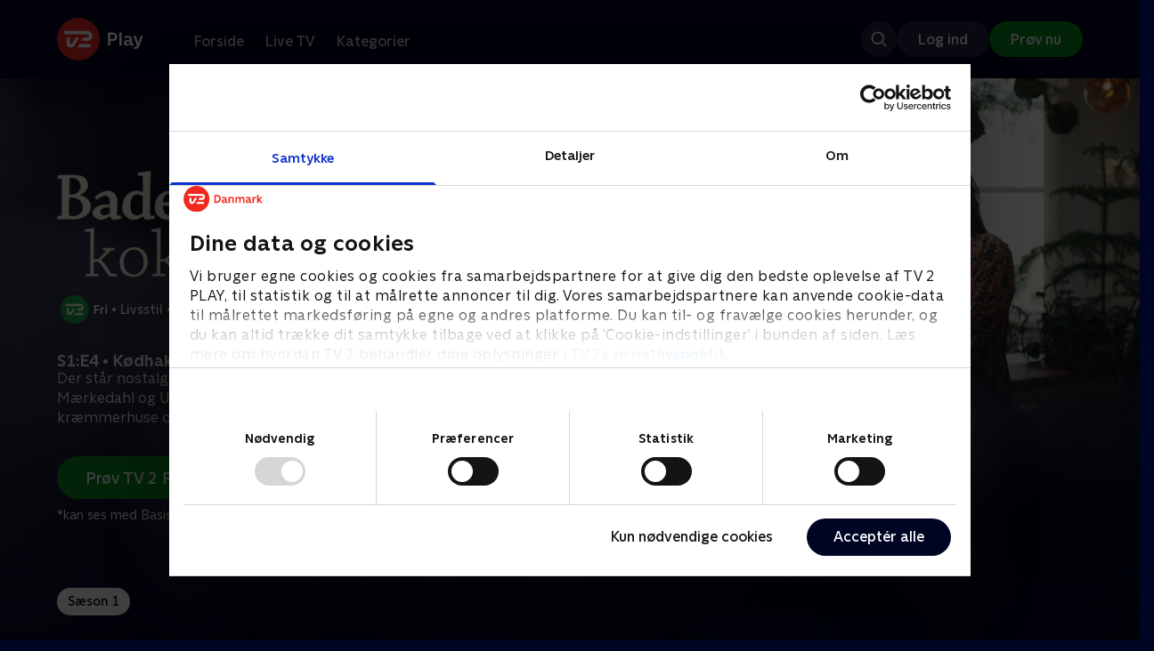

--- FILE ---
content_type: text/html; charset=utf-8
request_url: https://play.tv2.dk/serie/badehotellets-kokkeskole-tv2fri/1/koedhakker-kaaldolmere-og-kraemmerhuse-83adf85f-d6f2-407f-ad9c-b5f7c64e5f44
body_size: 10115
content:
<!DOCTYPE html><html><head><meta charSet="utf-8"/><meta name="viewport" content="width=device-width, initial-scale=1, minimum-scale=1"/><script async="" src="https://securepubads.g.doubleclick.net/tag/js/gpt.js"></script><script async="" src="https://assets.adobedtm.com/launch-EN40f12c6683a24d59bb7d82e23518c280.min.js"></script><meta name="theme-color" content="#000523"/><meta name="apple-mobile-web-app-capable" content="yes"/><meta name="apple-mobile-web-app-status-bar-style" content="black"/><link rel="shortcut icon" href="/assets/favicons/favicon.ico"/><link rel="icon" href="/assets/favicons/favicon.ico" sizes="any"/><link rel="icon" href="/assets/favicons/icon.svg" type="image/svg+xml"/><link rel="apple-touch-icon" href="/assets/favicons/apple-touch-icon.png"/><link rel="manifest" href="/manifest.json"/><meta property="og:site_name" content="play.tv2.dk"/><meta property="twitter:card" content="summary"/><meta property="twitter:site" content="@tv2play"/><meta name="apple-itunes-app" content="app-id=515236434"/><link rel="search" type="application/opensearchdescription+xml" href="/opensearch.xml" title="TV 2 Play"/><link rel="canonical" href="https://play.tv2.dk/serie/badehotellets-kokkeskole-tv2fri/1/koedhakker-kaaldolmere-og-kraemmerhuse-83adf85f-d6f2-407f-ad9c-b5f7c64e5f44"/><title>Badehotellets kokkeskole: Kødhakker, kåldolmere og kræmmerhuse | Se afsnittet her | TV 2 Play</title><meta name="description" content="Se de bedste afsnit fra alle TV 2s kanaler | Nyt indhold hver dag | enten live eller når det passer dig. | Prøv TV 2 Play nu."/><meta property="og:url" content="https://play.tv2.dk/serie/badehotellets-kokkeskole-tv2fri/1/koedhakker-kaaldolmere-og-kraemmerhuse-83adf85f-d6f2-407f-ad9c-b5f7c64e5f44"/><meta property="og:type" content="video.episode"/><meta property="og:title" content="Badehotellets kokkeskole: Kødhakker, kåldolmere og kræmmerhuse | Se afsnittet her | TV 2 Play"/><meta property="og:description" content="Se de bedste afsnit fra alle TV 2s kanaler | Nyt indhold hver dag | enten live eller når det passer dig. | Prøv TV 2 Play nu."/><meta property="og:image" content="https://cdn-play.tv2i.dk/8282184d-dabf-4088-ad28-3a873709be6d.jpg?auto=format%2Ccompress&amp;fm=webp&amp;rect=0%2C0%2C3840%2C2160&amp;w=720"/><meta property="og:image:alt" content="Badehotellets kokkeskole"/><meta name="next-head-count" content="26"/><link rel="preload" href="/_next/static/css/9166105fa6c259a8.css" as="style"/><link rel="preload" href="/_next/static/css/679cf9086367f21a.css" as="style"/><script type="application/ld+json">{
  "@context": "https://schema.org",
  "@type": "WebSite",
  "url": "https://play.tv2.dk",
  "potentialAction": {
    "@type": "SearchAction",
    "target": "https://play.tv2.dk/soeg/{search_term_string}",
    "query-input": "required name=search_term_string"
  }
}</script><script type="application/ld+json">{
  "@context": "http://schema.org",
  "@type": "TVSeries",
  "name": "Badehotellets kokkeskole",
  "description": "Merete Mærkedahl og Ulla Vejby inviterer en række kolleger fra 'Badehotellet' i køkkenet, og sammen bliver de udfordret i at lave danske retter fra de gode, gamle dage.",
  "image": "https://cdn-play.tv2i.dk/8282184d-dabf-4088-ad28-3a873709be6d.jpg?auto=format%2Ccompress&fm=webp&rect=0%2C0%2C3840%2C2160&w=720",
  "url": "https://play.tv2.dk/serie/badehotellets-kokkeskole-tv2fri",
  "containsSeason": {
    "@type": "TVSeason",
    "seasonNumber": 1,
    "episode": {
      "@type": "TVEpisode",
      "name": "Kødhakker, kåldolmere og kræmmerhuse",
      "episodeNumber": 4,
      "url": "https://play.tv2.dk/serie/badehotellets-kokkeskole-tv2fri/1/koedhakker-kaaldolmere-og-kraemmerhuse-83adf85f-d6f2-407f-ad9c-b5f7c64e5f44",
      "description": "Der står nostalgi og brændte fingre på menuen, når Merete Mærkedahl og Ulla Vejby skal forme hjemmelavede kræmmerhuse og håndtere en gammeldags kødhakker.",
      "datePublished": "2024-05-20"
    }
  },
  "numberOfSeasons": 1
}</script><link rel="stylesheet" href="/_next/static/css/9166105fa6c259a8.css" data-n-g=""/><link rel="stylesheet" href="/_next/static/css/679cf9086367f21a.css" data-n-p=""/><noscript data-n-css=""></noscript><script defer="" noModule="" src="/_next/static/chunks/polyfills-42372ed130431b0a.js"></script><script src="/_next/static/chunks/webpack-6fe9aa68170ec4a3.js" defer=""></script><script src="/_next/static/chunks/framework-8d21f4020242b0b2.js" defer=""></script><script src="/_next/static/chunks/main-3d6c860e74ab01fc.js" defer=""></script><script src="/_next/static/chunks/pages/_app-118189d87fa09dea.js" defer=""></script><script src="/_next/static/chunks/797-9cad1c638a298003.js" defer=""></script><script src="/_next/static/chunks/434-1cd3bc89578bfa99.js" defer=""></script><script src="/_next/static/chunks/324-1038a10b622cb39f.js" defer=""></script><script src="/_next/static/chunks/95-714de4d87a4d66b3.js" defer=""></script><script src="/_next/static/chunks/262-f7c01380c84eba8e.js" defer=""></script><script src="/_next/static/chunks/543-6da958944850ea97.js" defer=""></script><script src="/_next/static/chunks/pages/cas/DetailsPage-45334d05592d061a.js" defer=""></script><script src="/_next/static/2026.1.709123/_buildManifest.js" defer=""></script><script src="/_next/static/2026.1.709123/_ssgManifest.js" defer=""></script></head><body><script id="__APP_CONFIG__" type="application/json">{"AUTH0_DOMAIN":"auth.tv2.dk","AUTH0_CLIENT_ID":"c2UwaVTTDb7HoLZgK5ghG5siMUDAipgg","API_URL":"https://play.tv2api.dk","LOGIN_URL":"/api/user/login","CHECKOUT_URL":"https://checkout.play.tv2.dk","MIT_TV2_URL":"https://mit.tv2.dk","CLIENTSIDE_LOGGING_URL":"https://cl.web.tv2api.dk","TRACKING_ENV":"production","CONSENT_MODAL_URL":"https://scripts.tv2a.dk/consent/2.0.10/modal.js?platform=play-web","COOKIE_DOMAIN":".play.tv2.dk","COOKIE_DOMAIN_SSO":".tv2.dk","COOKIE_BOT_URL":"https://consent.cookiebot.com/uc.js?cbid=96b5169b-8f1b-44a0-9b8e-b6ebb6ebafdd","ENABLE_OVERSEER":"false","ENABLE_PLAYER_VCR":"false","USE_OVERSEER_GRAPHQL":"false","USE_ACTIVE_TRACKING_NIELSEN":"false","PROMPT_URL":"https://prompts-graph.discovery.tv2api.dk/graphql","PAGES_URL":"https://pages-graph.discovery.tv2api.dk/graphql","ANTI_SHARING_URL":"https://anti-sharing-graph.discovery.tv2api.dk/graphql","RECOVERY_STREAMS":"https://recovery.pvp.tv2api.dk","SERVICE_STATUS_URL":"https://status.ovp.tv2.dk/status/open","PERMANENT_REDIRECTS_ENABLED":"true","DATADOG_CLIENT_TOKEN":"pube87fbf4d502988b9bd8a41eb0b8e98c1","APP_VERSION":"2026.1.709123"}</script><script>
window.dataLayer = window.dataLayer || {};
window.DTMQ = window.DTMQ || [];
// hack to prevent Cookiebot from using window.dataLayer
window.gtm_datalayer = window.gtm_datalayer || []
window.google_tag_manager = {
"GTM-": { dataLayer: { name: "gtm_datalayer"}}
}
window.targetGlobalSettings = {
timeout: 1000, // using custom timeout
bodyHidingEnabled: false,
optinEnabled: true,
viewsEnabled: false,
pageLoadEnabled: false,
analyticsLogging: "server_side"
};
      </script><script src="/assets/nielsen.js"></script><link rel="preload" as="image" href="https://cdn-play.tv2i.dk/a4149858-133c-4ca3-835c-58e358363d33.png?auto=format%2Ccompress&amp;blur=500&amp;crop=top&amp;fit=crop&amp;fm=webp&amp;mask64=aHR0cHM6Ly9hc3NldHMucGxheS50djJhLmRrL21hc2tzL3IxNng5bWFzay5wbmc&amp;rect=0%2C0%2C3840%2C2160"/><link rel="preload" as="image" href="https://cdn-play.tv2i.dk/12ebeb17-ae1d-4b85-af9d-899c85f331ad.png?auto=format%2Ccompress&amp;fm=webp"/><link rel="preload" as="image" href="https://cdn-play.tv2i.dk/ae29cafb-e3a5-4a47-802d-db5f5f363bbf.svg"/><link rel="preload" as="image" href="https://cdn-play.tv2i.dk/Alle_invert.svg"/><link rel="preload" as="image" href="https://cdn-play.tv2i.dk/b7790260-fd1c-4268-957d-bce17b86704b.svg"/><div id="__next"><div class="layout-12-12-8 576:layout-32-32-8 768:layout-64-64-8 992:layout-64-64-16 1920:layout-96-96-16"><div class="top-0 will-change-transform duration-300 transition-transform sticky z-header" style="transform:translateY(-0%)"><div class="bg-midnight flex justify-between py-3 whitespace-nowrap min-h-[80px] 768:py-5 deck"><div class="flex-col 768:flex w-col-12"><div class="flex flex-row justify-between"><div class="flex items-center "><div class="768:mr-8 992:mr-14"><a href="/" title="TV 2 Play start"><img alt="TV 2 Play" loading="lazy" width="49" height="24" decoding="async" data-nimg="1" class="h-10 768:h-12 w-auto" style="color:transparent" src="/_next/static/media/tv2play-white.4ce097bd.svg"/></a></div><div class="768:flex hidden items-center ml-3 768:ml-0 pt-1"><div data-testid="navigation_item" class="text-neutral-400 text-button-label-m 576:text-button-label-m ml-3 768:ml-4 first:ml-0 hover:underline"><a class="p-2 first:pl-0" tabindex="0" data-testtype="link" href="/forside">Forside</a></div><div data-testid="navigation_item" class="text-neutral-400 text-button-label-m 576:text-button-label-m ml-3 768:ml-4 first:ml-0 hover:underline"><a class="p-2 first:pl-0" tabindex="0" data-testtype="link" href="/live">Live TV</a></div><div data-testid="navigation_item" class="text-neutral-400 text-button-label-m 576:text-button-label-m ml-3 768:ml-4 first:ml-0 hover:underline"><a class="p-2 first:pl-0" tabindex="0" data-testtype="link" href="/kategorier">Kategorier</a></div></div></div></div><div class="flex 768:hidden items-center mb-2 768:mb-0 768:mt-0 h-[48px]"><div data-testid="navigation_item" class="text-neutral-400 text-button-label-m 576:text-button-label-m ml-3 768:ml-4 first:ml-0 hover:underline"><a class="p-2 first:pl-0" tabindex="0" data-testtype="link" href="/forside">Forside</a></div><div data-testid="navigation_item" class="text-neutral-400 text-button-label-m 576:text-button-label-m ml-3 768:ml-4 first:ml-0 hover:underline"><a class="p-2 first:pl-0" tabindex="0" data-testtype="link" href="/live">Live TV</a></div><div data-testid="navigation_item" class="text-neutral-400 text-button-label-m 576:text-button-label-m ml-3 768:ml-4 first:ml-0 hover:underline"><a class="p-2 first:pl-0" tabindex="0" data-testtype="link" href="/kategorier">Kategorier</a></div></div></div></div></div><div id="container" class="relative"><div><div class="hidden 768:block relative"><div class="absolute w-full top-0 right-0 h-[1000px] -z-10"><img class="w-full" src="https://cdn-play.tv2i.dk/a4149858-133c-4ca3-835c-58e358363d33.png?auto=format%2Ccompress&amp;blur=500&amp;crop=top&amp;fit=crop&amp;fm=webp&amp;mask64=aHR0cHM6Ly9hc3NldHMucGxheS50djJhLmRrL21hc2tzL3IxNng5bWFzay5wbmc&amp;rect=0%2C0%2C3840%2C2160" alt=""/><div class="absolute inset-0"></div></div></div><div class="hidden 768:block relative"><div style="margin-right:0" class="relative 768:absolute right-0 992:w-col-10 1200:w-col-8"><img src="https://cdn-play.tv2i.dk/a4149858-133c-4ca3-835c-58e358363d33.png?auto=format%2Ccompress&amp;fm=webp&amp;mask64=aHR0cHM6Ly9hc3NldHMucGxheS50djJhLmRrL3NtYXJ0LXR2L2JhY2tncm91bmQtbWFzay5wbmc%3D&amp;rect=0%2C0%2C3840%2C2160" alt="" loading="lazy" style="margin-right:0" class=" w-full"/></div></div><div class="768:hidden relative"><img src="https://cdn-play.tv2i.dk/a4149858-133c-4ca3-835c-58e358363d33.png?auto=format%2Ccompress&amp;fm=webp&amp;mask64=aHR0cHM6Ly9hc3NldHMucGxheS50djJhLmRrL21hc2tzL3I3eDZfbWFzay5wbmc&amp;rect=959%2C0%2C2520%2C2160" alt="" loading="lazy" class=" w-full"/></div></div><div class="-mt-32 768:mt-0 768:pt-[340px] 992:pt-[104px] 2560:pt-[15vw] relative"><div class="deck relative mb-8 1440:mb-36 w-col-12 1200:w-col-6 1440:w-col-5"><div class="mb-4 w-col-12 992:w-col-5 1920:w-col-4"><div class="mb-5"><h1 class="h-[120px] w-col-12 992:w-col-5 1920:w-col-4 flex items-end"><img class="max-h-full" alt="Badehotellets kokkeskole: Kødhakker, kåldolmere og kræmmerhuse" src="https://cdn-play.tv2i.dk/12ebeb17-ae1d-4b85-af9d-899c85f331ad.png?auto=format%2Ccompress&amp;fm=webp"/></h1></div><div class="mb-8"><div class="mt-3"><div class="text-legacy-body-s text-white"><div class="flex items-center text-label-s text-white mt-4 flex-row"><div class="mr-1 ml-1"><img class=" h-[32px]" src="https://cdn-play.tv2i.dk/ae29cafb-e3a5-4a47-802d-db5f5f363bbf.svg" alt="TV2FRI"/></div><div class="mr-0 ml-0">•</div><div class="mr-1 ml-1"><div class="">Livsstil</div></div><div class="mr-0 ml-0">•</div><div class="mr-1 ml-1"><div class="">1 sæson</div></div><div class="mr-0 ml-0">•</div><div class="mr-1 ml-1"><img class=" h-[18px]" src="https://cdn-play.tv2i.dk/Alle_invert.svg" alt="Tilladt for alle"/></div></div></div></div></div></div><div class="w-col-12 992:w-col-5 1920:w-col-4"><h3 class="text-list-title-xs text-midnight-100 min-h-[1lh] mb-1">S1:E4 • Kødhakker, kåldolmere og kræmmerhuse</h3><div class="flex flex-row"><div class="flex-1"><div class="text-body-s text-midnight-200 -mt-1"><div class="line-clamp-6">Der står nostalgi og brændte fingre på menuen, når Merete Mærkedahl og Ulla Vejby skal forme hjemmelavede kræmmerhuse og håndtere en gammeldags kødhakker.</div></div></div></div></div><div class="flex flex-col 576:flex-row mt-4 576:gap-6 gap-2"><div class="flex flex-col"><div class="flex flex-col 576:flex-row mt-4 576:gap-6 gap-2"><div class="flex flex-col w-full 576:w-fit"><a data-testtype="link" href="https://checkout.play.tv2.dk"><div class="inline-flex gap-2 rounded-full items-center border-none text-button-label-m h-10 768:text-button-label-l 768:h-12 pl-6 768:pl-8 pr-6 768:pr-8 bg-semantic-success-on-light text-white hover:bg-interactive-green-on-dark group-hover:bg-interactive-green-on-dark active:bg-interactive-green-on-dark disabled:text-neutral-500 disabled:bg-neutral-800 outline-none focus-visible:outline-2 focus-visible:outline-semantic-links-on-dark focus-visible:outline-offset-2 w-full 576:w-fit justify-center 576:justify-start">Prøv TV 2 Play*</div></a></div></div><div class="typo-body-xs text-white mt-2">*kan ses med Basis, Favorit og Favorit + Sport</div></div></div></div></div></div><div class="mt-8 992:mt-14"><div data-testid="season_picker" class="deck mb-4"><div class="w-col-12"><div class="Scroller_container__9UOfW flex flex-nowrap min-h-[60px] justify-center flex-col group"><nav class="useScrollable_scrollable__83ku0 useScrollable_no-scrollbar__ziUyN Scroller_scrollable__WK9OE"><div class="flex-none px-1 first:pl-0"><a class="block select-none text-button-label-s px-3 py-2 h-full no-underline text-center cursor-pointer border-none outline-none overflow-hidden rounded-[35px] text-midnight hover:bg-midnight-300 bg-white" href="/serie/badehotellets-kokkeskole-tv2fri/1">Sæson 1</a></div></nav></div></div></div><div class="relative"><div class="z-20 flex items-center justify-center absolute top-0 h-full max-md:hidden left-0"><button type="button" title="Forrige række" class="flex group h-fit"><span class="flex m-2 w-12 h-12 items-center justify-center rounded-full bg-midnight/60 group-hover:bg-grey-100 duration-200"><img alt="Til venstre" loading="lazy" width="24" height="24" decoding="async" data-nimg="1" class="invert group-hover:invert-0" style="color:transparent" src="/_next/static/media/left_arrow_icon.f91799a7.svg"/></span></button></div><div class="flex flex-row relative snap-x snap-mandatory scroll-px-[var(--spacingLeft)] px-[var(--spacingLeft)] -mr-[var(--gap)] hide-scrollbar overflow-hidden overscroll-x-contain overflow-x-auto "><div class="snap-start snap-normal shrink-0"><a data-testtype="link" href="/serie/badehotellets-kokkeskole-tv2fri/1/kanin-paa-menuenigen-e3cace26-126c-4c8e-8389-dd4707bc8a54"><div class="h-full block w-col-6 768:w-col-4 1200:w-col-3"><div class="hover:scale-s 2xl:hover:scale-xs relative transition-transform group"><div class="relative w-full h-full bg-midnight-900"><div style="padding-bottom:56.25%" class="relative overflow-hidden ease-in-out transform transition-transform duration-[200ms] linear"><img class="absolute transition-opacity duration-200 ease-in-out opacity-0 w-full h-full object-cover" alt="1. Kanin på menuen…igen!" loading="lazy"/></div></div></div><div class="text-list-title-2xs text-white mt-2">1. Kanin på menuen…igen!</div><div class="text-legacy-body-s text-neutral-400 mt-2 line-clamp-4">Martha er god til at røre i gryderne på &#x27;Badehotellet&#x27;, men kan skuespiller Ena Spottag og kollegaen Mia Helene Højgaard lave mad i den virkelige verden?</div><div class="text-legacy-body-s text-neutral-400 mt-3">29. april 2024 • 27 min</div></div></a></div><div class="snap-start snap-normal shrink-0"><a data-testtype="link" href="/serie/badehotellets-kokkeskole-tv2fri/1/hr-weyses-elskede-roedspaetter-og-roedgroed-a5c74892-79f0-49f4-b7b5-d99447b253bc"><div class="h-full block w-col-6 768:w-col-4 1200:w-col-3"><div class="hover:scale-s 2xl:hover:scale-xs relative transition-transform group"><div class="relative w-full h-full bg-midnight-900"><div style="padding-bottom:56.25%" class="relative overflow-hidden ease-in-out transform transition-transform duration-[200ms] linear"><img class="absolute transition-opacity duration-200 ease-in-out opacity-0 w-full h-full object-cover" alt="2. Hr. Weyses elskede rødspætter og rødgrød" loading="lazy"/></div></div></div><div class="text-list-title-2xs text-white mt-2">2. Hr. Weyses elskede rødspætter og rødgrød</div><div class="text-legacy-body-s text-neutral-400 mt-2 line-clamp-4">Sigurd Holmen le Dous og Mia Helene Højgaard gæster kokkeskolen, hvor de bliver udfordret med hotellets ikoniske åbningsmenu: stegte rødspætter og rødgrød.</div><div class="text-legacy-body-s text-neutral-400 mt-3">6. maj 2024 • 28 min</div></div></a></div><div class="snap-start snap-normal shrink-0"><a data-testtype="link" href="/serie/badehotellets-kokkeskole-tv2fri/1/benloese-fugle-og-bondepige-med-sloer-d7195df7-5577-4276-9c68-9a6a1d1a2937"><div class="h-full block w-col-6 768:w-col-4 1200:w-col-3"><div class="hover:scale-s 2xl:hover:scale-xs relative transition-transform group"><div class="relative w-full h-full bg-midnight-900"><div style="padding-bottom:56.25%" class="relative overflow-hidden ease-in-out transform transition-transform duration-[200ms] linear"><img class="absolute transition-opacity duration-200 ease-in-out opacity-0 w-full h-full object-cover" alt="3. Benløse fugle og bondepige med slør" loading="lazy"/></div></div></div><div class="text-list-title-2xs text-white mt-2">3. Benløse fugle og bondepige med slør</div><div class="text-legacy-body-s text-neutral-400 mt-2 line-clamp-4">Dagens menu står på mad med sjove navne, og Ulla Vejby og Merete Mærkedahl har de to nye køkkenhjælpere, Kamille Wenneberg og Hannah Gass Sibbesen, med.</div><div class="text-legacy-body-s text-neutral-400 mt-3">13. maj 2024 • 29 min</div></div></a></div><div class="snap-start snap-normal shrink-0"><a data-testtype="link" href="/serie/badehotellets-kokkeskole-tv2fri/1/koedhakker-kaaldolmere-og-kraemmerhuse-83adf85f-d6f2-407f-ad9c-b5f7c64e5f44"><div class="h-full block w-col-6 768:w-col-4 1200:w-col-3"><div class="hover:scale-s 2xl:hover:scale-xs relative transition-transform group"><div class="relative w-full h-full bg-midnight-900"><div style="padding-bottom:56.25%" class="relative overflow-hidden ease-in-out transform transition-transform duration-[200ms] linear"><img class="absolute transition-opacity duration-200 ease-in-out opacity-0 w-full h-full object-cover" alt="4. Kødhakker, kåldolmere og kræmmerhuse" loading="lazy"/></div></div></div><div class="text-list-title-2xs text-white mt-2">4. Kødhakker, kåldolmere og kræmmerhuse</div><div class="text-legacy-body-s text-neutral-400 mt-2 line-clamp-4">Der står nostalgi og brændte fingre på menuen, når Merete Mærkedahl og Ulla Vejby skal forme hjemmelavede kræmmerhuse og håndtere en gammeldags kødhakker.</div><div class="text-legacy-body-s text-neutral-400 mt-3">20. maj 2024 • 29 min</div></div></a></div><div class="snap-start snap-normal shrink-0"><a data-testtype="link" href="/serie/badehotellets-kokkeskole-tv2fri/1/koedloes-tirsdag-paa-badehotellet-3800b36c-c88c-4a30-af9d-89aa6aa5ab46"><div class="h-full block w-col-6 768:w-col-4 1200:w-col-3"><div class="hover:scale-s 2xl:hover:scale-xs relative transition-transform group"><div class="relative w-full h-full bg-midnight-900"><div style="padding-bottom:56.25%" class="relative overflow-hidden ease-in-out transform transition-transform duration-[200ms] linear"><img class="absolute transition-opacity duration-200 ease-in-out opacity-0 w-full h-full object-cover" alt="5. Kødløs tirsdag på Badehotellet" loading="lazy"/></div></div></div><div class="text-list-title-2xs text-white mt-2">5. Kødløs tirsdag på Badehotellet</div><div class="text-legacy-body-s text-neutral-400 mt-2 line-clamp-4">Udfordringerne står i kø for Merete Mærkedahl og Ulla Vejby, når dagens kødløse menu er blomkål med hollandaise og pocheret æg. Hvorfor bliver sovsen til røræg?</div><div class="text-legacy-body-s text-neutral-400 mt-3">27. maj 2024 • 29 min</div></div></a></div><div class="snap-start snap-normal shrink-0"><a data-testtype="link" href="/serie/badehotellets-kokkeskole-tv2fri/1/amanda-og-grev-ditmars-forlovelsesmenu-0eaf3fbc-c37a-490f-8060-2401b7e4284d"><div class="h-full block w-col-6 768:w-col-4 1200:w-col-3"><div class="hover:scale-s 2xl:hover:scale-xs relative transition-transform group"><div class="relative w-full h-full bg-midnight-900"><div style="padding-bottom:56.25%" class="relative overflow-hidden ease-in-out transform transition-transform duration-[200ms] linear"><img class="absolute transition-opacity duration-200 ease-in-out opacity-0 w-full h-full object-cover" alt="6. Amanda og grev Ditmars forlovelsesmenu" loading="lazy"/></div></div></div><div class="text-list-title-2xs text-white mt-2">6. Amanda og grev Ditmars forlovelsesmenu</div><div class="text-legacy-body-s text-neutral-400 mt-2 line-clamp-4">Bodil Jørgensen indfører formiddagshvidvin på kokkeskolen og øser af sin store madkundskab til kollegerne Amalie Dollerup, Merete Mærkedahl og Ulla Vejby.</div><div class="text-legacy-body-s text-neutral-400 mt-3">3. juni 2024 • 29 min</div></div></a></div></div><div class="z-20 flex items-center justify-center absolute top-0 h-full max-md:hidden right-0"><button type="button" title="Næste række" class="flex group h-fit"><span class="flex m-2 w-12 h-12 items-center justify-center rounded-full bg-midnight/60 group-hover:bg-grey-100 duration-200"><img alt="Til højre" loading="lazy" width="24" height="24" decoding="async" data-nimg="1" class="invert group-hover:invert-0" style="color:transparent" src="/_next/static/media/right_arrow_icon.cf512aea.svg"/></span></button></div></div></div><div class="mt-8 992:mt-14"><div class="deck mb-4"><h2 data-testid="deck_label" class="text-label-l 1440:text-label-xl text-white">Andre så også</h2></div><div class="relative"><div class="z-20 flex items-center justify-center absolute top-0 h-full max-md:hidden left-0"><button type="button" title="Forrige række" class="flex group h-fit"><span class="flex m-2 w-12 h-12 items-center justify-center rounded-full bg-midnight/60 group-hover:bg-grey-100 duration-200"><img alt="Til venstre" loading="lazy" width="24" height="24" decoding="async" data-nimg="1" class="invert group-hover:invert-0" style="color:transparent" src="/_next/static/media/left_arrow_icon.f91799a7.svg"/></span></button></div><div class="flex flex-row relative snap-x snap-mandatory scroll-px-[var(--spacingLeft)] px-[var(--spacingLeft)] -mr-[var(--gap)] hide-scrollbar overflow-hidden overscroll-x-contain overflow-x-auto "><div class="snap-start snap-normal shrink-0"><a data-testtype="link" href="/serie/aargang-20-tv2"><div class="h-full w-col-9 768:w-col-6 1200:w-col-4 flex-shrink-0 select-none"><div class="relative hover:scale-s 2xl:hover:scale-xs transition-transform bg-midnight-900" aria-label="Årgang 20"><div style="padding-bottom:56.25%" class="relative overflow-hidden ease-in-out transform transition-transform duration-[200ms] linear"><img class="absolute transition-opacity duration-200 ease-in-out opacity-0 w-full h-full object-cover" alt="Årgang 20" loading="lazy"/></div><div class="absolute left-2 top-2 z-1"><img class="h-5 576:h-6" src="https://cdn-play.tv2i.dk/b7790260-fd1c-4268-957d-bce17b86704b.svg" alt="" title=""/></div></div><h3 class="pt-2 mb-0 pb-0 text-list-title-xs overflow-hidden line-clamp-2 text-white">Årgang 20</h3><span class="text-label-s text-midnight-400">Livsstil • 6 sæsoner</span></div></a></div><div class="snap-start snap-normal shrink-0"><a data-testtype="link" href="/serie/vores-jord-kurs-mod-nye-eventyr-tv2"><div class="h-full w-col-9 768:w-col-6 1200:w-col-4 flex-shrink-0 select-none"><div class="relative hover:scale-s 2xl:hover:scale-xs transition-transform bg-midnight-900" aria-label="Vores jord - kurs mod nye eventyr"><div style="padding-bottom:56.25%" class="relative overflow-hidden ease-in-out transform transition-transform duration-[200ms] linear"><img class="absolute transition-opacity duration-200 ease-in-out opacity-0 w-full h-full object-cover" alt="Vores jord - kurs mod nye eventyr" loading="lazy"/></div><div class="absolute left-2 top-2 z-1"><img class="h-5 576:h-6" src="https://cdn-play.tv2i.dk/b7790260-fd1c-4268-957d-bce17b86704b.svg" alt="" title=""/></div></div><h3 class="pt-2 mb-0 pb-0 text-list-title-xs overflow-hidden line-clamp-2 text-white">Vores jord - kurs mod nye eventyr</h3><span class="text-label-s text-midnight-400">Livsstil • 2 sæsoner</span></div></a></div><div class="snap-start snap-normal shrink-0"><a data-testtype="link" href="/serie/snyd-din-alder-tv2"><div class="h-full w-col-9 768:w-col-6 1200:w-col-4 flex-shrink-0 select-none"><div class="relative hover:scale-s 2xl:hover:scale-xs transition-transform bg-midnight-900" aria-label="Snyd din alder"><div style="padding-bottom:56.25%" class="relative overflow-hidden ease-in-out transform transition-transform duration-[200ms] linear"><img class="absolute transition-opacity duration-200 ease-in-out opacity-0 w-full h-full object-cover" alt="Snyd din alder" loading="lazy"/></div><div class="absolute left-2 top-2 z-1"><img class="h-5 576:h-6" src="https://cdn-play.tv2i.dk/b7790260-fd1c-4268-957d-bce17b86704b.svg" alt="" title=""/></div></div><h3 class="pt-2 mb-0 pb-0 text-list-title-xs overflow-hidden line-clamp-2 text-white">Snyd din alder</h3><span class="text-label-s text-midnight-400">Livsstil • 2 sæsoner</span></div></a></div><div class="snap-start snap-normal shrink-0"><a data-testtype="link" href="/serie/kurs-mod-fjerne-kyster-tv2"><div class="h-full w-col-9 768:w-col-6 1200:w-col-4 flex-shrink-0 select-none"><div class="relative hover:scale-s 2xl:hover:scale-xs transition-transform bg-midnight-900" aria-label="Kurs mod fjerne kyster"><div style="padding-bottom:56.25%" class="relative overflow-hidden ease-in-out transform transition-transform duration-[200ms] linear"><img class="absolute transition-opacity duration-200 ease-in-out opacity-0 w-full h-full object-cover" alt="Kurs mod fjerne kyster" loading="lazy"/></div><div class="absolute left-2 top-2 z-1"><img class="h-5 576:h-6" src="https://cdn-play.tv2i.dk/b7790260-fd1c-4268-957d-bce17b86704b.svg" alt="" title=""/></div></div><h3 class="pt-2 mb-0 pb-0 text-list-title-xs overflow-hidden line-clamp-2 text-white">Kurs mod fjerne kyster</h3><span class="text-label-s text-midnight-400">Livsstil • 4 sæsoner</span></div></a></div><div class="snap-start snap-normal shrink-0"><a data-testtype="link" href="/serie/aargang-0-tv2"><div class="h-full w-col-9 768:w-col-6 1200:w-col-4 flex-shrink-0 select-none"><div class="relative hover:scale-s 2xl:hover:scale-xs transition-transform bg-midnight-900" aria-label="Årgang 0"><div style="padding-bottom:56.25%" class="relative overflow-hidden ease-in-out transform transition-transform duration-[200ms] linear"><img class="absolute transition-opacity duration-200 ease-in-out opacity-0 w-full h-full object-cover" alt="Årgang 0" loading="lazy"/></div><div class="absolute left-2 top-2 z-1"><img class="h-5 576:h-6" src="https://cdn-play.tv2i.dk/b7790260-fd1c-4268-957d-bce17b86704b.svg" alt="" title=""/></div></div><h3 class="pt-2 mb-0 pb-0 text-list-title-xs overflow-hidden line-clamp-2 text-white">Årgang 0</h3><span class="text-label-s text-midnight-400">Livsstil • 21 sæsoner</span></div></a></div><div class="snap-start snap-normal shrink-0"><a data-testtype="link" href="/serie/kandiskuren-tv2fri"><div class="h-full w-col-9 768:w-col-6 1200:w-col-4 flex-shrink-0 select-none"><div class="relative hover:scale-s 2xl:hover:scale-xs transition-transform bg-midnight-900" aria-label="Kandiskuren"><div style="padding-bottom:56.25%" class="relative overflow-hidden ease-in-out transform transition-transform duration-[200ms] linear"><img class="absolute transition-opacity duration-200 ease-in-out opacity-0 w-full h-full object-cover" alt="Kandiskuren" loading="lazy"/></div><div class="absolute left-2 top-2 z-1"><img class="h-5 576:h-6" src="https://cdn-play.tv2i.dk/ae29cafb-e3a5-4a47-802d-db5f5f363bbf.svg" alt="" title=""/></div></div><h3 class="pt-2 mb-0 pb-0 text-list-title-xs overflow-hidden line-clamp-2 text-white">Kandiskuren</h3><span class="text-label-s text-midnight-400">Livsstil • 1 sæsoner</span></div></a></div><div class="snap-start snap-normal shrink-0"><a data-testtype="link" href="/serie/saet-pris-paa-danmark-tv2fri"><div class="h-full w-col-9 768:w-col-6 1200:w-col-4 flex-shrink-0 select-none"><div class="relative hover:scale-s 2xl:hover:scale-xs transition-transform bg-midnight-900" aria-label="Sæt pris på Danmark"><div style="padding-bottom:56.25%" class="relative overflow-hidden ease-in-out transform transition-transform duration-[200ms] linear"><img class="absolute transition-opacity duration-200 ease-in-out opacity-0 w-full h-full object-cover" alt="Sæt pris på Danmark" loading="lazy"/></div><div class="absolute left-2 top-2 z-1"><img class="h-5 576:h-6" src="https://cdn-play.tv2i.dk/ae29cafb-e3a5-4a47-802d-db5f5f363bbf.svg" alt="" title=""/></div></div><h3 class="pt-2 mb-0 pb-0 text-list-title-xs overflow-hidden line-clamp-2 text-white">Sæt pris på Danmark</h3><span class="text-label-s text-midnight-400">Livsstil • 9 sæsoner</span></div></a></div><div class="snap-start snap-normal shrink-0"><a data-testtype="link" href="/serie/beliggenhed-beliggenhed-beliggenhed-tv2"><div class="h-full w-col-9 768:w-col-6 1200:w-col-4 flex-shrink-0 select-none"><div class="relative hover:scale-s 2xl:hover:scale-xs transition-transform bg-midnight-900" aria-label="Beliggenhed, beliggenhed, beliggenhed"><div style="padding-bottom:56.25%" class="relative overflow-hidden ease-in-out transform transition-transform duration-[200ms] linear"><img class="absolute transition-opacity duration-200 ease-in-out opacity-0 w-full h-full object-cover" alt="Beliggenhed, beliggenhed, beliggenhed" loading="lazy"/></div><div class="absolute left-2 top-2 z-1"><img class="h-5 576:h-6" src="https://cdn-play.tv2i.dk/b7790260-fd1c-4268-957d-bce17b86704b.svg" alt="" title=""/></div></div><h3 class="pt-2 mb-0 pb-0 text-list-title-xs overflow-hidden line-clamp-2 text-white">Beliggenhed, beliggenhed, beliggenhed</h3><span class="text-label-s text-midnight-400">Livsstil • 17 sæsoner</span></div></a></div><div class="snap-start snap-normal shrink-0"><a data-testtype="link" href="/serie/go-morgen-danmark-tv2"><div class="h-full w-col-9 768:w-col-6 1200:w-col-4 flex-shrink-0 select-none"><div class="relative hover:scale-s 2xl:hover:scale-xs transition-transform bg-midnight-900" aria-label="Go&#x27; morgen Danmark"><div style="padding-bottom:56.25%" class="relative overflow-hidden ease-in-out transform transition-transform duration-[200ms] linear"><img class="absolute transition-opacity duration-200 ease-in-out opacity-0 w-full h-full object-cover" alt="Go&#x27; morgen Danmark" loading="lazy"/></div><div class="absolute left-2 top-2 z-1"><img class="h-5 576:h-6" src="https://cdn-play.tv2i.dk/b7790260-fd1c-4268-957d-bce17b86704b.svg" alt="" title=""/></div></div><h3 class="pt-2 mb-0 pb-0 text-list-title-xs overflow-hidden line-clamp-2 text-white">Go&#x27; morgen Danmark</h3><span class="text-label-s text-midnight-400">Livsstil</span></div></a></div><div class="snap-start snap-normal shrink-0"><a data-testtype="link" href="/serie/insider-tv2"><div class="h-full w-col-9 768:w-col-6 1200:w-col-4 flex-shrink-0 select-none"><div class="relative hover:scale-s 2xl:hover:scale-xs transition-transform bg-midnight-900" aria-label="Insider"><div style="padding-bottom:56.25%" class="relative overflow-hidden ease-in-out transform transition-transform duration-[200ms] linear"><img class="absolute transition-opacity duration-200 ease-in-out opacity-0 w-full h-full object-cover" alt="Insider" loading="lazy"/></div><div class="absolute left-2 top-2 z-1"><img class="h-5 576:h-6" src="https://cdn-play.tv2i.dk/b7790260-fd1c-4268-957d-bce17b86704b.svg" alt="" title=""/></div></div><h3 class="pt-2 mb-0 pb-0 text-list-title-xs overflow-hidden line-clamp-2 text-white">Insider</h3><span class="text-label-s text-midnight-400">Livsstil • 4 sæsoner</span></div></a></div><div class="snap-start snap-normal shrink-0"><a data-testtype="link" href="/serie/krejlerkongen-tv2fri"><div class="h-full w-col-9 768:w-col-6 1200:w-col-4 flex-shrink-0 select-none"><div class="relative hover:scale-s 2xl:hover:scale-xs transition-transform bg-midnight-900" aria-label="Krejlerkongen"><div style="padding-bottom:56.25%" class="relative overflow-hidden ease-in-out transform transition-transform duration-[200ms] linear"><img class="absolute transition-opacity duration-200 ease-in-out opacity-0 w-full h-full object-cover" alt="Krejlerkongen" loading="lazy"/></div><div class="absolute left-2 top-2 z-1"><img class="h-5 576:h-6" src="https://cdn-play.tv2i.dk/ae29cafb-e3a5-4a47-802d-db5f5f363bbf.svg" alt="" title=""/></div></div><h3 class="pt-2 mb-0 pb-0 text-list-title-xs overflow-hidden line-clamp-2 text-white">Krejlerkongen</h3><span class="text-label-s text-midnight-400">Livsstil • 23 sæsoner</span></div></a></div><div class="snap-start snap-normal shrink-0"><a data-testtype="link" href="/serie/vi-har-koebt-en-landsby-tv2fri"><div class="h-full w-col-9 768:w-col-6 1200:w-col-4 flex-shrink-0 select-none"><div class="relative hover:scale-s 2xl:hover:scale-xs transition-transform bg-midnight-900" aria-label="Vi har købt en landsby"><div style="padding-bottom:56.25%" class="relative overflow-hidden ease-in-out transform transition-transform duration-[200ms] linear"><img class="absolute transition-opacity duration-200 ease-in-out opacity-0 w-full h-full object-cover" alt="Vi har købt en landsby" loading="lazy"/></div><div class="absolute left-2 top-2 z-1"><img class="h-5 576:h-6" src="https://cdn-play.tv2i.dk/ae29cafb-e3a5-4a47-802d-db5f5f363bbf.svg" alt="" title=""/></div></div><h3 class="pt-2 mb-0 pb-0 text-list-title-xs overflow-hidden line-clamp-2 text-white">Vi har købt en landsby</h3><span class="text-label-s text-midnight-400">Livsstil • 3 sæsoner</span></div></a></div><div class="snap-start snap-normal shrink-0"><a data-testtype="link" href="/serie/beier-paa-alpehotellet-tv2fri"><div class="h-full w-col-9 768:w-col-6 1200:w-col-4 flex-shrink-0 select-none"><div class="relative hover:scale-s 2xl:hover:scale-xs transition-transform bg-midnight-900" aria-label="Beier på alpehotellet"><div style="padding-bottom:56.25%" class="relative overflow-hidden ease-in-out transform transition-transform duration-[200ms] linear"><img class="absolute transition-opacity duration-200 ease-in-out opacity-0 w-full h-full object-cover" alt="Beier på alpehotellet" loading="lazy"/></div><div class="absolute left-2 top-2 z-1"><img class="h-5 576:h-6" src="https://cdn-play.tv2i.dk/ae29cafb-e3a5-4a47-802d-db5f5f363bbf.svg" alt="" title=""/></div></div><h3 class="pt-2 mb-0 pb-0 text-list-title-xs overflow-hidden line-clamp-2 text-white">Beier på alpehotellet</h3><span class="text-label-s text-midnight-400">Livsstil • 2 sæsoner</span></div></a></div><div class="snap-start snap-normal shrink-0"><a data-testtype="link" href="/serie/vi-drukner-i-rod-tv2"><div class="h-full w-col-9 768:w-col-6 1200:w-col-4 flex-shrink-0 select-none"><div class="relative hover:scale-s 2xl:hover:scale-xs transition-transform bg-midnight-900" aria-label="Vi drukner i rod"><div style="padding-bottom:56.25%" class="relative overflow-hidden ease-in-out transform transition-transform duration-[200ms] linear"><img class="absolute transition-opacity duration-200 ease-in-out opacity-0 w-full h-full object-cover" alt="Vi drukner i rod" loading="lazy"/></div><div class="absolute left-2 top-2 z-1"><img class="h-5 576:h-6" src="https://cdn-play.tv2i.dk/b7790260-fd1c-4268-957d-bce17b86704b.svg" alt="" title=""/></div></div><h3 class="pt-2 mb-0 pb-0 text-list-title-xs overflow-hidden line-clamp-2 text-white">Vi drukner i rod</h3><span class="text-label-s text-midnight-400">Livsstil • 4 sæsoner</span></div></a></div><div class="snap-start snap-normal shrink-0"><a data-testtype="link" href="/serie/clarksons-farm-tv2fri"><div class="h-full w-col-9 768:w-col-6 1200:w-col-4 flex-shrink-0 select-none"><div class="relative hover:scale-s 2xl:hover:scale-xs transition-transform bg-midnight-900" aria-label="Clarksons farm"><div style="padding-bottom:56.25%" class="relative overflow-hidden ease-in-out transform transition-transform duration-[200ms] linear"><img class="absolute transition-opacity duration-200 ease-in-out opacity-0 w-full h-full object-cover" alt="Clarksons farm" loading="lazy"/></div><div class="absolute left-2 top-2 z-1"><img class="h-5 576:h-6" src="https://cdn-play.tv2i.dk/ae29cafb-e3a5-4a47-802d-db5f5f363bbf.svg" alt="" title=""/></div></div><h3 class="pt-2 mb-0 pb-0 text-list-title-xs overflow-hidden line-clamp-2 text-white">Clarksons farm</h3><span class="text-label-s text-midnight-400">Livsstil • 1 sæsoner</span></div></a></div><div class="snap-start snap-normal shrink-0"><a data-testtype="link" href="/serie/aargang-0-forever-tv2"><div class="h-full w-col-9 768:w-col-6 1200:w-col-4 flex-shrink-0 select-none"><div class="relative hover:scale-s 2xl:hover:scale-xs transition-transform bg-midnight-900" aria-label="Årgang 0 forever"><div style="padding-bottom:56.25%" class="relative overflow-hidden ease-in-out transform transition-transform duration-[200ms] linear"><img class="absolute transition-opacity duration-200 ease-in-out opacity-0 w-full h-full object-cover" alt="Årgang 0 forever" loading="lazy"/></div><div class="absolute left-2 top-2 z-1"><img class="h-5 576:h-6" src="https://cdn-play.tv2i.dk/b7790260-fd1c-4268-957d-bce17b86704b.svg" alt="" title=""/></div></div><h3 class="pt-2 mb-0 pb-0 text-list-title-xs overflow-hidden line-clamp-2 text-white">Årgang 0 forever</h3><span class="text-label-s text-midnight-400">Livsstil • 1 sæsoner</span></div></a></div><div class="snap-start snap-normal shrink-0"><a data-testtype="link" href="/serie/glukosegudindens-guide-til-sundhed-tv2"><div class="h-full w-col-9 768:w-col-6 1200:w-col-4 flex-shrink-0 select-none"><div class="relative hover:scale-s 2xl:hover:scale-xs transition-transform bg-midnight-900" aria-label="Glukosegudindens guide til sundhed"><div style="padding-bottom:56.25%" class="relative overflow-hidden ease-in-out transform transition-transform duration-[200ms] linear"><img class="absolute transition-opacity duration-200 ease-in-out opacity-0 w-full h-full object-cover" alt="Glukosegudindens guide til sundhed" loading="lazy"/></div><div class="absolute left-2 top-2 z-1"><img class="h-5 576:h-6" src="https://cdn-play.tv2i.dk/b7790260-fd1c-4268-957d-bce17b86704b.svg" alt="" title=""/></div></div><h3 class="pt-2 mb-0 pb-0 text-list-title-xs overflow-hidden line-clamp-2 text-white">Glukosegudindens guide til sundhed</h3><span class="text-label-s text-midnight-400">Livsstil • 1 sæsoner</span></div></a></div><div class="snap-start snap-normal shrink-0"><a data-testtype="link" href="/serie/linde-paa-langeland-tv2"><div class="h-full w-col-9 768:w-col-6 1200:w-col-4 flex-shrink-0 select-none"><div class="relative hover:scale-s 2xl:hover:scale-xs transition-transform bg-midnight-900" aria-label="Linde på Langeland"><div style="padding-bottom:56.25%" class="relative overflow-hidden ease-in-out transform transition-transform duration-[200ms] linear"><img class="absolute transition-opacity duration-200 ease-in-out opacity-0 w-full h-full object-cover" alt="Linde på Langeland" loading="lazy"/></div><div class="absolute left-2 top-2 z-1"><img class="h-5 576:h-6" src="https://cdn-play.tv2i.dk/b7790260-fd1c-4268-957d-bce17b86704b.svg" alt="" title=""/></div></div><h3 class="pt-2 mb-0 pb-0 text-list-title-xs overflow-hidden line-clamp-2 text-white">Linde på Langeland</h3><span class="text-label-s text-midnight-400">Livsstil • 4 sæsoner</span></div></a></div><div class="snap-start snap-normal shrink-0"><a data-testtype="link" href="/serie/vaerkstedet-uk-tv2fri"><div class="h-full w-col-9 768:w-col-6 1200:w-col-4 flex-shrink-0 select-none"><div class="relative hover:scale-s 2xl:hover:scale-xs transition-transform bg-midnight-900" aria-label="Værkstedet UK"><div style="padding-bottom:56.25%" class="relative overflow-hidden ease-in-out transform transition-transform duration-[200ms] linear"><img class="absolute transition-opacity duration-200 ease-in-out opacity-0 w-full h-full object-cover" alt="Værkstedet UK" loading="lazy"/></div><div class="absolute left-2 top-2 z-1"><img class="h-5 576:h-6" src="https://cdn-play.tv2i.dk/ae29cafb-e3a5-4a47-802d-db5f5f363bbf.svg" alt="" title=""/></div></div><h3 class="pt-2 mb-0 pb-0 text-list-title-xs overflow-hidden line-clamp-2 text-white">Værkstedet UK</h3><span class="text-label-s text-midnight-400">Livsstil • 2 sæsoner</span></div></a></div><div class="snap-start snap-normal shrink-0"><a data-testtype="link" href="/serie/han-hun-og-droemmeslottet-tv2fri"><div class="h-full w-col-9 768:w-col-6 1200:w-col-4 flex-shrink-0 select-none"><div class="relative hover:scale-s 2xl:hover:scale-xs transition-transform bg-midnight-900" aria-label="Han, hun og drømmeslottet"><div style="padding-bottom:56.25%" class="relative overflow-hidden ease-in-out transform transition-transform duration-[200ms] linear"><img class="absolute transition-opacity duration-200 ease-in-out opacity-0 w-full h-full object-cover" alt="Han, hun og drømmeslottet" loading="lazy"/></div><div class="absolute left-2 top-2 z-1"><img class="h-5 576:h-6" src="https://cdn-play.tv2i.dk/ae29cafb-e3a5-4a47-802d-db5f5f363bbf.svg" alt="" title=""/></div></div><h3 class="pt-2 mb-0 pb-0 text-list-title-xs overflow-hidden line-clamp-2 text-white">Han, hun og drømmeslottet</h3><span class="text-label-s text-midnight-400">Livsstil • 8 sæsoner</span></div></a></div></div><div class="z-20 flex items-center justify-center absolute top-0 h-full max-md:hidden right-0"><button type="button" title="Næste række" class="flex group h-fit"><span class="flex m-2 w-12 h-12 items-center justify-center rounded-full bg-midnight/60 group-hover:bg-grey-100 duration-200"><img alt="Til højre" loading="lazy" width="24" height="24" decoding="async" data-nimg="1" class="invert group-hover:invert-0" style="color:transparent" src="/_next/static/media/right_arrow_icon.cf512aea.svg"/></span></button></div></div></div><div class="mt-8 992:mt-14"><div class="bg-midnight-900 768:flex 768:py-12"><a data-testtype="link" href="/serie/badehotellets-kokkeskole-tv2fri"><div class="ml-0 768:ml-[var(--spacingLeft)] 768:w-col-4 1200:w-col-3 1920:w-col-2"><div style="padding-bottom:56.25%" class="relative overflow-hidden ease-in-out transform transition-transform duration-[200ms] linear"><img class="absolute transition-opacity duration-200 ease-in-out opacity-0 w-full h-full object-cover" alt="" loading="lazy"/></div></div></a><div class="deck w-col-12 py-4 768:py-0 768:pl-0 768:w-col-8"><div class="flex flex-row text-white font-bold"><h2>Om Badehotellets kokkeskole</h2></div><div class="text-neutral-400 text-s font-regular overflow-hidden"><div class="line-clamp-6">Merete Mærkedahl og Ulla Vejby inviterer en række kolleger fra &#x27;Badehotellet&#x27; i køkkenet, og sammen bliver de udfordret i at lave danske retter fra de gode, gamle dage.</div></div></div></div></div></div></div><script id="__NEXT_DATA__" type="application/json">{"props":{"pageProps":{"ssrCache":{"2819938563":{"navigation":{"nodes":[{"id":"UGFnZTpwYXRowqQv","title":"Forside","path":"/"},{"id":"UGFnZTpwYXRowqQvbGl2ZQ==","title":"Live TV","path":"/live"},{"id":"UGFnZTpwYXRowqQva2F0ZWdvcmllcg==","title":"Kategorier","path":"/kategorier"}]}}},"ssrPage":{"__typename":"DetailsPage","id":"83adf85f-d6f2-407f-ad9c-b5f7c64e5f44","pageTracking":{"category":"Livsstil","isFavorite":"no","pageId":"83adf85f-d6f2-407f-ad9c-b5f7c64e5f44","pageName":"tv 2 play\u003eserie\u003ebadehotellets-kokkeskole-tv2fri\u003e1\u003ekoedhakker-kaaldolmere-og-kraemmerhuse","pageSubType":"episode","woid":"21901344","featureFlags":{}},"decks":[{"__typename":"DetailsPageTopDeck","id":"83adf85f-d6f2-407f-ad9c-b5f7c64e5f44#DetailsPageTopDeck","deck":{"__typename":"DetailsPageTop","id":"83adf85f-d6f2-407f-ad9c-b5f7c64e5f44","descriptionHeading":"S1:E4 • Kødhakker, kåldolmere og kræmmerhuse","description":"Der står nostalgi og brændte fingre på menuen, når Merete Mærkedahl og Ulla Vejby skal forme hjemmelavede kræmmerhuse og håndtere en gammeldags kødhakker.","descriptionImage":{"url":"https://cdn-play.tv2i.dk/a4149858-133c-4ca3-835c-58e358363d33.png?auto=format%2Ccompress\u0026fm=webp\u0026rect=0%2C0%2C3840%2C2160\u0026w=720","__typename":"Image"},"infoHint":null,"title":{"text":"Badehotellets kokkeskole","art":"https://cdn-play.tv2i.dk/12ebeb17-ae1d-4b85-af9d-899c85f331ad.png?auto=format%2Ccompress\u0026fm=webp","altText":"Badehotellets kokkeskole: Kødhakker, kåldolmere og kræmmerhuse"},"progress":null,"buttons":{"ctaButton":{"id":"85fd37b2-6ea0-4452-8ed2-3fd52df01a11","color":"PRIMARY_GREEN","text":"Prøv TV 2 Play*","extraText":"*kan ses med Basis, Favorit og Favorit + Sport","icon":null,"action":{"__typename":"DetailsPageExternalLinkAction","url":"https://checkout.play.tv2.dk","interactionTracking":{"details":"Prøv TV 2 Play*","label":"event.cta.trial"}}},"secondaryButtons":[]},"backgroundImage":{"r7x6":{"__typename":"Image","url":"https://cdn-play.tv2i.dk/a4149858-133c-4ca3-835c-58e358363d33.png?auto=format%2Ccompress\u0026fm=webp\u0026mask64=aHR0cHM6Ly9hc3NldHMucGxheS50djJhLmRrL21hc2tzL3I3eDZfbWFzay5wbmc\u0026rect=959%2C0%2C2520%2C2160"},"r16x9":{"__typename":"Image","url":"https://cdn-play.tv2i.dk/a4149858-133c-4ca3-835c-58e358363d33.png?auto=format%2Ccompress\u0026fm=webp\u0026mask64=aHR0cHM6Ly9hc3NldHMucGxheS50djJhLmRrL3NtYXJ0LXR2L2JhY2tncm91bmQtbWFzay5wbmc%3D\u0026rect=0%2C0%2C3840%2C2160"},"r16x9Blur":{"__typename":"Image","url":"https://cdn-play.tv2i.dk/a4149858-133c-4ca3-835c-58e358363d33.png?auto=format%2Ccompress\u0026blur=500\u0026crop=top\u0026fit=crop\u0026fm=webp\u0026mask64=aHR0cHM6Ly9hc3NldHMucGxheS50djJhLmRrL21hc2tzL3IxNng5bWFzay5wbmc\u0026rect=0%2C0%2C3840%2C2160"}},"infoSecondary":null,"info":{"__typename":"DetailsPageTopInfo","items":[{"suffix":"•","part":{"__typename":"DetailsPageTopInfoImage","url":"https://cdn-play.tv2i.dk/ae29cafb-e3a5-4a47-802d-db5f5f363bbf.svg","altText":"TV2FRI","imageType":"CONTENT_PROVIDER"}},{"suffix":"•","part":{"__typename":"Text","text":"Livsstil"}},{"suffix":"•","part":{"__typename":"Text","text":"1 sæson"}},{"suffix":null,"part":{"__typename":"DetailsPageTopInfoImage","url":"https://cdn-play.tv2i.dk/Alle_invert.svg","altText":"Tilladt for alle","imageType":"AGE_RESTRICTION"}}]},"label":null}},{"__typename":"DetailsPageEpisodeListDeck","id":"83adf85f-d6f2-407f-ad9c-b5f7c64e5f44#DetailsPageEpisodeListDeck","deck":{"__typename":"DetailsPageAnchoredCardList","activeAnchorIndex":0,"anchors":[{"id":"6cac9a88-263a-41ab-93b7-13401b5ab586","url":"/serie/badehotellets-kokkeskole-tv2fri/1","index":0,"indexEnd":5,"title":"Sæson 1"}],"cardList":{"__typename":"DetailsPageCardList","activeCardIndex":3,"items":[{"__typename":"DetailsPageCard","id":"e3cace26-126c-4c8e-8389-dd4707bc8a54","action":{"__typename":"DetailsPageInternalLinkAction","url":"/serie/badehotellets-kokkeskole-tv2fri/1/kanin-paa-menuenigen-e3cace26-126c-4c8e-8389-dd4707bc8a54","icid":{"context":"content","event":"1","entityNumber":"entity3","label":"undefined","path":"/serie/badehotellets-kokkeskole-tv2fri/1/kanin-paa-menuenigen-e3cace26-126c-4c8e-8389-dd4707bc8a54","presentationTitle":"1. Kanin på menuen…igen!","structureNumber":"structure0","structureTitle":"sæson 1","structureType":"list","teaserType":"episode"},"pageType":"DETAILS","interactionTracking":null},"description":"Martha er god til at røre i gryderne på 'Badehotellet', men kan skuespiller Ena Spottag og kollegaen Mia Helene Højgaard lave mad i den virkelige verden?","image":{"url":"https://cdn-play.tv2i.dk/457b109b-791a-4118-84f3-c1fe28d806f1.png?rect=0,0,3840,2160"},"info":"29. april 2024 • 27 min","label":null,"progress":null,"title":"1. Kanin på menuen…igen!","watermark":null,"variant":"DESCRIPTIVE"},{"__typename":"DetailsPageCard","id":"a5c74892-79f0-49f4-b7b5-d99447b253bc","action":{"__typename":"DetailsPageInternalLinkAction","url":"/serie/badehotellets-kokkeskole-tv2fri/1/hr-weyses-elskede-roedspaetter-og-roedgroed-a5c74892-79f0-49f4-b7b5-d99447b253bc","icid":{"context":"content","event":"1","entityNumber":"entity4","label":"undefined","path":"/serie/badehotellets-kokkeskole-tv2fri/1/hr-weyses-elskede-roedspaetter-og-roedgroed-a5c74892-79f0-49f4-b7b5-d99447b253bc","presentationTitle":"2. Hr. Weyses elskede rødspætter og rødgrød","structureNumber":"structure0","structureTitle":"sæson 1","structureType":"list","teaserType":"episode"},"pageType":"DETAILS","interactionTracking":null},"description":"Sigurd Holmen le Dous og Mia Helene Højgaard gæster kokkeskolen, hvor de bliver udfordret med hotellets ikoniske åbningsmenu: stegte rødspætter og rødgrød.","image":{"url":"https://cdn-play.tv2i.dk/d80d6823-2a55-4ec1-a52c-4b222799bc31.png?rect=0,0,3840,2160"},"info":"6. maj 2024 • 28 min","label":null,"progress":null,"title":"2. Hr. Weyses elskede rødspætter og rødgrød","watermark":null,"variant":"DESCRIPTIVE"},{"__typename":"DetailsPageCard","id":"d7195df7-5577-4276-9c68-9a6a1d1a2937","action":{"__typename":"DetailsPageInternalLinkAction","url":"/serie/badehotellets-kokkeskole-tv2fri/1/benloese-fugle-og-bondepige-med-sloer-d7195df7-5577-4276-9c68-9a6a1d1a2937","icid":{"context":"content","event":"1","entityNumber":"entity5","label":"undefined","path":"/serie/badehotellets-kokkeskole-tv2fri/1/benloese-fugle-og-bondepige-med-sloer-d7195df7-5577-4276-9c68-9a6a1d1a2937","presentationTitle":"3. Benløse fugle og bondepige med slør","structureNumber":"structure0","structureTitle":"sæson 1","structureType":"list","teaserType":"episode"},"pageType":"DETAILS","interactionTracking":null},"description":"Dagens menu står på mad med sjove navne, og Ulla Vejby og Merete Mærkedahl har de to nye køkkenhjælpere, Kamille Wenneberg og Hannah Gass Sibbesen, med.","image":{"url":"https://cdn-play.tv2i.dk/3b97b152-b6f2-40ba-8b1f-c4d6d17059a5.png?rect=0,0,3840,2160"},"info":"13. maj 2024 • 29 min","label":null,"progress":null,"title":"3. Benløse fugle og bondepige med slør","watermark":null,"variant":"DESCRIPTIVE"},{"__typename":"DetailsPageCard","id":"83adf85f-d6f2-407f-ad9c-b5f7c64e5f44","action":{"__typename":"DetailsPageInternalLinkAction","url":"/serie/badehotellets-kokkeskole-tv2fri/1/koedhakker-kaaldolmere-og-kraemmerhuse-83adf85f-d6f2-407f-ad9c-b5f7c64e5f44","icid":{"context":"content","event":"1","entityNumber":"entity6","label":"undefined","path":"/serie/badehotellets-kokkeskole-tv2fri/1/koedhakker-kaaldolmere-og-kraemmerhuse-83adf85f-d6f2-407f-ad9c-b5f7c64e5f44","presentationTitle":"4. Kødhakker, kåldolmere og kræmmerhuse","structureNumber":"structure0","structureTitle":"sæson 1","structureType":"list","teaserType":"episode"},"pageType":"DETAILS","interactionTracking":null},"description":"Der står nostalgi og brændte fingre på menuen, når Merete Mærkedahl og Ulla Vejby skal forme hjemmelavede kræmmerhuse og håndtere en gammeldags kødhakker.","image":{"url":"https://cdn-play.tv2i.dk/a4149858-133c-4ca3-835c-58e358363d33.png?rect=0,0,3840,2160"},"info":"20. maj 2024 • 29 min","label":null,"progress":null,"title":"4. Kødhakker, kåldolmere og kræmmerhuse","watermark":null,"variant":"DESCRIPTIVE"},{"__typename":"DetailsPageCard","id":"3800b36c-c88c-4a30-af9d-89aa6aa5ab46","action":{"__typename":"DetailsPageInternalLinkAction","url":"/serie/badehotellets-kokkeskole-tv2fri/1/koedloes-tirsdag-paa-badehotellet-3800b36c-c88c-4a30-af9d-89aa6aa5ab46","icid":{"context":"content","event":"1","entityNumber":"entity7","label":"undefined","path":"/serie/badehotellets-kokkeskole-tv2fri/1/koedloes-tirsdag-paa-badehotellet-3800b36c-c88c-4a30-af9d-89aa6aa5ab46","presentationTitle":"5. Kødløs tirsdag på Badehotellet","structureNumber":"structure0","structureTitle":"sæson 1","structureType":"list","teaserType":"episode"},"pageType":"DETAILS","interactionTracking":null},"description":"Udfordringerne står i kø for Merete Mærkedahl og Ulla Vejby, når dagens kødløse menu er blomkål med hollandaise og pocheret æg. Hvorfor bliver sovsen til røræg?","image":{"url":"https://cdn-play.tv2i.dk/80b693b8-cd42-46d2-86c9-8875f9a5b756.png?rect=0,0,3840,2160"},"info":"27. maj 2024 • 29 min","label":null,"progress":null,"title":"5. Kødløs tirsdag på Badehotellet","watermark":null,"variant":"DESCRIPTIVE"},{"__typename":"DetailsPageCard","id":"0eaf3fbc-c37a-490f-8060-2401b7e4284d","action":{"__typename":"DetailsPageInternalLinkAction","url":"/serie/badehotellets-kokkeskole-tv2fri/1/amanda-og-grev-ditmars-forlovelsesmenu-0eaf3fbc-c37a-490f-8060-2401b7e4284d","icid":{"context":"content","event":"1","entityNumber":"entity8","label":"undefined","path":"/serie/badehotellets-kokkeskole-tv2fri/1/amanda-og-grev-ditmars-forlovelsesmenu-0eaf3fbc-c37a-490f-8060-2401b7e4284d","presentationTitle":"6. Amanda og grev Ditmars forlovelsesmenu","structureNumber":"structure0","structureTitle":"sæson 1","structureType":"list","teaserType":"episode"},"pageType":"DETAILS","interactionTracking":null},"description":"Bodil Jørgensen indfører formiddagshvidvin på kokkeskolen og øser af sin store madkundskab til kollegerne Amalie Dollerup, Merete Mærkedahl og Ulla Vejby.","image":{"url":"https://cdn-play.tv2i.dk/6e62d69a-991c-447c-9bde-21382a5af3fd.png?rect=0,0,3840,2160"},"info":"3. juni 2024 • 29 min","label":null,"progress":null,"title":"6. Amanda og grev Ditmars forlovelsesmenu","watermark":null,"variant":"DESCRIPTIVE"}],"id":"75acc6c0-2cab-44e1-9c71-cc3a938c09c9#seasonListDeck","offset":0,"totalCount":6}}},{"__typename":"DetailsPageRelatedDeck","id":"83adf85f-d6f2-407f-ad9c-b5f7c64e5f44#DetailsPageRelatedDeck","heading":"Andre så også","cardList":{"__typename":"DetailsPageCardList","activeCardIndex":0,"items":[{"__typename":"DetailsPageCard","id":"ce52bd18-1998-4c0d-82c3-884427379c51","action":{"__typename":"DetailsPageInternalLinkAction","url":"/serie/aargang-20-tv2","icid":{"context":"content","event":"1","entityNumber":"entity0","label":"undefined","path":"/serie/badehotellets-kokkeskole-tv2fri/1/koedhakker-kaaldolmere-og-kraemmerhuse-83adf85f-d6f2-407f-ad9c-b5f7c64e5f44","presentationTitle":"Årgang 20","structureNumber":"structure0","structureTitle":"Andre så også","structureType":"stackpanel","teaserType":"series"},"pageType":"DETAILS","interactionTracking":null},"description":null,"image":{"url":"https://cdn-play.tv2i.dk/ee430249-b9d9-4cb3-8247-ed7c8fad6b66.png?rect=0,0,3840,2160"},"info":"Livsstil • 6 sæsoner","label":null,"progress":null,"title":"Årgang 20","watermark":{"url":"https://cdn-play.tv2i.dk/b7790260-fd1c-4268-957d-bce17b86704b.svg"},"variant":"TITLED"},{"__typename":"DetailsPageCard","id":"8a8d9dba-0874-4d5e-ad5f-8b108aea8ef7","action":{"__typename":"DetailsPageInternalLinkAction","url":"/serie/vores-jord-kurs-mod-nye-eventyr-tv2","icid":{"context":"content","event":"1","entityNumber":"entity1","label":"undefined","path":"/serie/badehotellets-kokkeskole-tv2fri/1/koedhakker-kaaldolmere-og-kraemmerhuse-83adf85f-d6f2-407f-ad9c-b5f7c64e5f44","presentationTitle":"Vores jord - kurs mod nye eventyr","structureNumber":"structure0","structureTitle":"Andre så også","structureType":"stackpanel","teaserType":"series"},"pageType":"DETAILS","interactionTracking":null},"description":null,"image":{"url":"https://cdn-play.tv2i.dk/a8aca784-042f-430e-9610-5e4d2370984e.jpg?rect=0,0,3840,2160"},"info":"Livsstil • 2 sæsoner","label":null,"progress":null,"title":"Vores jord - kurs mod nye eventyr","watermark":{"url":"https://cdn-play.tv2i.dk/b7790260-fd1c-4268-957d-bce17b86704b.svg"},"variant":"TITLED"},{"__typename":"DetailsPageCard","id":"490f247c-d5dd-444e-af88-123ace63931d","action":{"__typename":"DetailsPageInternalLinkAction","url":"/serie/snyd-din-alder-tv2","icid":{"context":"content","event":"1","entityNumber":"entity2","label":"undefined","path":"/serie/badehotellets-kokkeskole-tv2fri/1/koedhakker-kaaldolmere-og-kraemmerhuse-83adf85f-d6f2-407f-ad9c-b5f7c64e5f44","presentationTitle":"Snyd din alder","structureNumber":"structure0","structureTitle":"Andre så også","structureType":"stackpanel","teaserType":"series"},"pageType":"DETAILS","interactionTracking":null},"description":null,"image":{"url":"https://cdn-play.tv2i.dk/ecfed513-e060-47aa-a489-d4b443143e4d.png?rect=48,0,751,422"},"info":"Livsstil • 2 sæsoner","label":null,"progress":null,"title":"Snyd din alder","watermark":{"url":"https://cdn-play.tv2i.dk/b7790260-fd1c-4268-957d-bce17b86704b.svg"},"variant":"TITLED"},{"__typename":"DetailsPageCard","id":"f85e60f6-3726-4422-ad8f-d60dfb221aab","action":{"__typename":"DetailsPageInternalLinkAction","url":"/serie/kurs-mod-fjerne-kyster-tv2","icid":{"context":"content","event":"1","entityNumber":"entity3","label":"undefined","path":"/serie/badehotellets-kokkeskole-tv2fri/1/koedhakker-kaaldolmere-og-kraemmerhuse-83adf85f-d6f2-407f-ad9c-b5f7c64e5f44","presentationTitle":"Kurs mod fjerne kyster","structureNumber":"structure0","structureTitle":"Andre så også","structureType":"stackpanel","teaserType":"series"},"pageType":"DETAILS","interactionTracking":null},"description":null,"image":{"url":"https://cdn-play.tv2i.dk/4c9ff231-2cd0-43ec-8b0b-a60ea5ebce52.png?rect=0,0,3840,2160"},"info":"Livsstil • 4 sæsoner","label":null,"progress":null,"title":"Kurs mod fjerne kyster","watermark":{"url":"https://cdn-play.tv2i.dk/b7790260-fd1c-4268-957d-bce17b86704b.svg"},"variant":"TITLED"},{"__typename":"DetailsPageCard","id":"3a30d838-df13-45ab-89c8-977f0544745f","action":{"__typename":"DetailsPageInternalLinkAction","url":"/serie/aargang-0-tv2","icid":{"context":"content","event":"1","entityNumber":"entity4","label":"undefined","path":"/serie/badehotellets-kokkeskole-tv2fri/1/koedhakker-kaaldolmere-og-kraemmerhuse-83adf85f-d6f2-407f-ad9c-b5f7c64e5f44","presentationTitle":"Årgang 0","structureNumber":"structure0","structureTitle":"Andre så også","structureType":"stackpanel","teaserType":"series"},"pageType":"DETAILS","interactionTracking":null},"description":null,"image":{"url":"https://cdn-play.tv2i.dk/2ffafb3a-a27e-4c2d-892b-fa149efc097d.jpg?rect=0,0,3840,2160"},"info":"Livsstil • 21 sæsoner","label":null,"progress":null,"title":"Årgang 0","watermark":{"url":"https://cdn-play.tv2i.dk/b7790260-fd1c-4268-957d-bce17b86704b.svg"},"variant":"TITLED"},{"__typename":"DetailsPageCard","id":"043ea058-38ee-4d54-8256-288745910066","action":{"__typename":"DetailsPageInternalLinkAction","url":"/serie/kandiskuren-tv2fri","icid":{"context":"content","event":"1","entityNumber":"entity5","label":"undefined","path":"/serie/badehotellets-kokkeskole-tv2fri/1/koedhakker-kaaldolmere-og-kraemmerhuse-83adf85f-d6f2-407f-ad9c-b5f7c64e5f44","presentationTitle":"Kandiskuren","structureNumber":"structure0","structureTitle":"Andre så også","structureType":"stackpanel","teaserType":"series"},"pageType":"DETAILS","interactionTracking":null},"description":null,"image":{"url":"https://cdn-play.tv2i.dk/2e0c482d-0b82-443c-b32e-23557973ad16.jpg?rect=0,0,3840,2160"},"info":"Livsstil • 1 sæsoner","label":null,"progress":null,"title":"Kandiskuren","watermark":{"url":"https://cdn-play.tv2i.dk/ae29cafb-e3a5-4a47-802d-db5f5f363bbf.svg"},"variant":"TITLED"},{"__typename":"DetailsPageCard","id":"bfbe794c-3095-42ce-89c5-64fdfc55d53a","action":{"__typename":"DetailsPageInternalLinkAction","url":"/serie/saet-pris-paa-danmark-tv2fri","icid":{"context":"content","event":"1","entityNumber":"entity6","label":"undefined","path":"/serie/badehotellets-kokkeskole-tv2fri/1/koedhakker-kaaldolmere-og-kraemmerhuse-83adf85f-d6f2-407f-ad9c-b5f7c64e5f44","presentationTitle":"Sæt pris på Danmark","structureNumber":"structure0","structureTitle":"Andre så også","structureType":"stackpanel","teaserType":"series"},"pageType":"DETAILS","interactionTracking":null},"description":null,"image":{"url":"https://cdn-play.tv2i.dk/a0be0c76-8835-480c-a178-e4d307803c15.png?rect=0,0,4136,2329"},"info":"Livsstil • 9 sæsoner","label":null,"progress":null,"title":"Sæt pris på Danmark","watermark":{"url":"https://cdn-play.tv2i.dk/ae29cafb-e3a5-4a47-802d-db5f5f363bbf.svg"},"variant":"TITLED"},{"__typename":"DetailsPageCard","id":"dc5aa46a-ef40-441b-b1d9-a3b862632c3a","action":{"__typename":"DetailsPageInternalLinkAction","url":"/serie/beliggenhed-beliggenhed-beliggenhed-tv2","icid":{"context":"content","event":"1","entityNumber":"entity7","label":"undefined","path":"/serie/badehotellets-kokkeskole-tv2fri/1/koedhakker-kaaldolmere-og-kraemmerhuse-83adf85f-d6f2-407f-ad9c-b5f7c64e5f44","presentationTitle":"Beliggenhed, beliggenhed, beliggenhed","structureNumber":"structure0","structureTitle":"Andre så også","structureType":"stackpanel","teaserType":"series"},"pageType":"DETAILS","interactionTracking":null},"description":null,"image":{"url":"https://cdn-play.tv2i.dk/b9a92b94-0b01-41fd-9663-6fa88909c6cb.png?rect=0,0,3840,2160"},"info":"Livsstil • 17 sæsoner","label":null,"progress":null,"title":"Beliggenhed, beliggenhed, beliggenhed","watermark":{"url":"https://cdn-play.tv2i.dk/b7790260-fd1c-4268-957d-bce17b86704b.svg"},"variant":"TITLED"},{"__typename":"DetailsPageCard","id":"c32fc3f3-9df7-4a72-8216-f74bf43ef774","action":{"__typename":"DetailsPageInternalLinkAction","url":"/serie/go-morgen-danmark-tv2","icid":{"context":"content","event":"1","entityNumber":"entity8","label":"undefined","path":"/serie/badehotellets-kokkeskole-tv2fri/1/koedhakker-kaaldolmere-og-kraemmerhuse-83adf85f-d6f2-407f-ad9c-b5f7c64e5f44","presentationTitle":"Go' morgen Danmark","structureNumber":"structure0","structureTitle":"Andre så også","structureType":"stackpanel","teaserType":"series"},"pageType":"DETAILS","interactionTracking":null},"description":null,"image":{"url":"https://cdn-play.tv2i.dk/3fda5490-777a-4e88-8862-9263cd5080f8.jpg?rect=0,0,3840,2158"},"info":"Livsstil","label":null,"progress":null,"title":"Go' morgen Danmark","watermark":{"url":"https://cdn-play.tv2i.dk/b7790260-fd1c-4268-957d-bce17b86704b.svg"},"variant":"TITLED"},{"__typename":"DetailsPageCard","id":"f250563f-6bf3-4ec3-85ee-2eed6a09f9da","action":{"__typename":"DetailsPageInternalLinkAction","url":"/serie/insider-tv2","icid":{"context":"content","event":"1","entityNumber":"entity9","label":"undefined","path":"/serie/badehotellets-kokkeskole-tv2fri/1/koedhakker-kaaldolmere-og-kraemmerhuse-83adf85f-d6f2-407f-ad9c-b5f7c64e5f44","presentationTitle":"Insider","structureNumber":"structure0","structureTitle":"Andre så også","structureType":"stackpanel","teaserType":"series"},"pageType":"DETAILS","interactionTracking":null},"description":null,"image":{"url":"https://cdn-play.tv2i.dk/bcdb88ad-2925-47d3-8a19-5243505c220d.jpg?rect=0,0,3844,2161"},"info":"Livsstil • 4 sæsoner","label":null,"progress":null,"title":"Insider","watermark":{"url":"https://cdn-play.tv2i.dk/b7790260-fd1c-4268-957d-bce17b86704b.svg"},"variant":"TITLED"},{"__typename":"DetailsPageCard","id":"a8be4888-b3d8-467a-8ad6-2d80513bb4d6","action":{"__typename":"DetailsPageInternalLinkAction","url":"/serie/krejlerkongen-tv2fri","icid":{"context":"content","event":"1","entityNumber":"entity10","label":"undefined","path":"/serie/badehotellets-kokkeskole-tv2fri/1/koedhakker-kaaldolmere-og-kraemmerhuse-83adf85f-d6f2-407f-ad9c-b5f7c64e5f44","presentationTitle":"Krejlerkongen","structureNumber":"structure0","structureTitle":"Andre så også","structureType":"stackpanel","teaserType":"series"},"pageType":"DETAILS","interactionTracking":null},"description":null,"image":{"url":"https://cdn-play.tv2i.dk/38792ac3-6714-4062-a69d-4b83b74e59f6.png?rect=0,0,3840,2160"},"info":"Livsstil • 23 sæsoner","label":null,"progress":null,"title":"Krejlerkongen","watermark":{"url":"https://cdn-play.tv2i.dk/ae29cafb-e3a5-4a47-802d-db5f5f363bbf.svg"},"variant":"TITLED"},{"__typename":"DetailsPageCard","id":"09a565b3-0539-4767-9e39-25e822c7ac67","action":{"__typename":"DetailsPageInternalLinkAction","url":"/serie/vi-har-koebt-en-landsby-tv2fri","icid":{"context":"content","event":"1","entityNumber":"entity11","label":"undefined","path":"/serie/badehotellets-kokkeskole-tv2fri/1/koedhakker-kaaldolmere-og-kraemmerhuse-83adf85f-d6f2-407f-ad9c-b5f7c64e5f44","presentationTitle":"Vi har købt en landsby","structureNumber":"structure0","structureTitle":"Andre så også","structureType":"stackpanel","teaserType":"series"},"pageType":"DETAILS","interactionTracking":null},"description":null,"image":{"url":"https://cdn-play.tv2i.dk/146a9830-6469-44f8-bf47-3105e38476e3.jpg?rect=0,0,3840,2160"},"info":"Livsstil • 3 sæsoner","label":null,"progress":null,"title":"Vi har købt en landsby","watermark":{"url":"https://cdn-play.tv2i.dk/ae29cafb-e3a5-4a47-802d-db5f5f363bbf.svg"},"variant":"TITLED"},{"__typename":"DetailsPageCard","id":"9b424c4c-934b-4580-abbd-43465f906c2c","action":{"__typename":"DetailsPageInternalLinkAction","url":"/serie/beier-paa-alpehotellet-tv2fri","icid":{"context":"content","event":"1","entityNumber":"entity12","label":"undefined","path":"/serie/badehotellets-kokkeskole-tv2fri/1/koedhakker-kaaldolmere-og-kraemmerhuse-83adf85f-d6f2-407f-ad9c-b5f7c64e5f44","presentationTitle":"Beier på alpehotellet","structureNumber":"structure0","structureTitle":"Andre så også","structureType":"stackpanel","teaserType":"series"},"pageType":"DETAILS","interactionTracking":null},"description":null,"image":{"url":"https://cdn-play.tv2i.dk/03cff7c0-c7ba-4ec7-b6d8-f9a105b32044.jpg?rect=0,0,3840,2160"},"info":"Livsstil • 2 sæsoner","label":null,"progress":null,"title":"Beier på alpehotellet","watermark":{"url":"https://cdn-play.tv2i.dk/ae29cafb-e3a5-4a47-802d-db5f5f363bbf.svg"},"variant":"TITLED"},{"__typename":"DetailsPageCard","id":"1236e644-cf98-4a3d-b8e5-bfe2553a5680","action":{"__typename":"DetailsPageInternalLinkAction","url":"/serie/vi-drukner-i-rod-tv2","icid":{"context":"content","event":"1","entityNumber":"entity13","label":"undefined","path":"/serie/badehotellets-kokkeskole-tv2fri/1/koedhakker-kaaldolmere-og-kraemmerhuse-83adf85f-d6f2-407f-ad9c-b5f7c64e5f44","presentationTitle":"Vi drukner i rod","structureNumber":"structure0","structureTitle":"Andre så også","structureType":"stackpanel","teaserType":"series"},"pageType":"DETAILS","interactionTracking":null},"description":null,"image":{"url":"https://cdn-play.tv2i.dk/8c8b2769-a80b-4e32-8dc1-07c191cae6a6.jpg?rect=0,0,5910,3324"},"info":"Livsstil • 4 sæsoner","label":null,"progress":null,"title":"Vi drukner i rod","watermark":{"url":"https://cdn-play.tv2i.dk/b7790260-fd1c-4268-957d-bce17b86704b.svg"},"variant":"TITLED"},{"__typename":"DetailsPageCard","id":"5a26ac9f-f58a-4b44-9596-7ef2d7b58334","action":{"__typename":"DetailsPageInternalLinkAction","url":"/serie/clarksons-farm-tv2fri","icid":{"context":"content","event":"1","entityNumber":"entity14","label":"undefined","path":"/serie/badehotellets-kokkeskole-tv2fri/1/koedhakker-kaaldolmere-og-kraemmerhuse-83adf85f-d6f2-407f-ad9c-b5f7c64e5f44","presentationTitle":"Clarksons farm","structureNumber":"structure0","structureTitle":"Andre så også","structureType":"stackpanel","teaserType":"series"},"pageType":"DETAILS","interactionTracking":null},"description":null,"image":{"url":"https://cdn-play.tv2i.dk/5629221a-5eca-477f-8f55-f7766a00ec4a.png?rect=2,2,850,478"},"info":"Livsstil • 1 sæsoner","label":null,"progress":null,"title":"Clarksons farm","watermark":{"url":"https://cdn-play.tv2i.dk/ae29cafb-e3a5-4a47-802d-db5f5f363bbf.svg"},"variant":"TITLED"},{"__typename":"DetailsPageCard","id":"49d2cdee-a3f7-42b9-9d06-969216696421","action":{"__typename":"DetailsPageInternalLinkAction","url":"/serie/aargang-0-forever-tv2","icid":{"context":"content","event":"1","entityNumber":"entity15","label":"undefined","path":"/serie/badehotellets-kokkeskole-tv2fri/1/koedhakker-kaaldolmere-og-kraemmerhuse-83adf85f-d6f2-407f-ad9c-b5f7c64e5f44","presentationTitle":"Årgang 0 forever","structureNumber":"structure0","structureTitle":"Andre så også","structureType":"stackpanel","teaserType":"series"},"pageType":"DETAILS","interactionTracking":null},"description":null,"image":{"url":"https://cdn-play.tv2i.dk/e047015a-be8e-4002-a2ea-3e484c64cbcb.png?rect=0,0,3840,2160"},"info":"Livsstil • 1 sæsoner","label":null,"progress":null,"title":"Årgang 0 forever","watermark":{"url":"https://cdn-play.tv2i.dk/b7790260-fd1c-4268-957d-bce17b86704b.svg"},"variant":"TITLED"},{"__typename":"DetailsPageCard","id":"fe8a440f-27ad-43ab-96b2-0c7458d2e12c","action":{"__typename":"DetailsPageInternalLinkAction","url":"/serie/glukosegudindens-guide-til-sundhed-tv2","icid":{"context":"content","event":"1","entityNumber":"entity16","label":"undefined","path":"/serie/badehotellets-kokkeskole-tv2fri/1/koedhakker-kaaldolmere-og-kraemmerhuse-83adf85f-d6f2-407f-ad9c-b5f7c64e5f44","presentationTitle":"Glukosegudindens guide til sundhed","structureNumber":"structure0","structureTitle":"Andre så også","structureType":"stackpanel","teaserType":"series"},"pageType":"DETAILS","interactionTracking":null},"description":null,"image":{"url":"https://cdn-play.tv2i.dk/d9c55efa-48bf-406d-97c8-007cee3a3208.jpg?rect=0,0,3840,2160"},"info":"Livsstil • 1 sæsoner","label":null,"progress":null,"title":"Glukosegudindens guide til sundhed","watermark":{"url":"https://cdn-play.tv2i.dk/b7790260-fd1c-4268-957d-bce17b86704b.svg"},"variant":"TITLED"},{"__typename":"DetailsPageCard","id":"769be296-2b6b-4130-92fb-5db1a42f7210","action":{"__typename":"DetailsPageInternalLinkAction","url":"/serie/linde-paa-langeland-tv2","icid":{"context":"content","event":"1","entityNumber":"entity17","label":"undefined","path":"/serie/badehotellets-kokkeskole-tv2fri/1/koedhakker-kaaldolmere-og-kraemmerhuse-83adf85f-d6f2-407f-ad9c-b5f7c64e5f44","presentationTitle":"Linde på Langeland","structureNumber":"structure0","structureTitle":"Andre så også","structureType":"stackpanel","teaserType":"series"},"pageType":"DETAILS","interactionTracking":null},"description":null,"image":{"url":"https://cdn-play.tv2i.dk/ae5b56a0-a681-4bbd-8fc4-4e76bd2fadfd.png?rect=0,0,853,480"},"info":"Livsstil • 4 sæsoner","label":null,"progress":null,"title":"Linde på Langeland","watermark":{"url":"https://cdn-play.tv2i.dk/b7790260-fd1c-4268-957d-bce17b86704b.svg"},"variant":"TITLED"},{"__typename":"DetailsPageCard","id":"88b88fa2-d99e-4f74-9aa7-6da4bcda3a77","action":{"__typename":"DetailsPageInternalLinkAction","url":"/serie/vaerkstedet-uk-tv2fri","icid":{"context":"content","event":"1","entityNumber":"entity18","label":"undefined","path":"/serie/badehotellets-kokkeskole-tv2fri/1/koedhakker-kaaldolmere-og-kraemmerhuse-83adf85f-d6f2-407f-ad9c-b5f7c64e5f44","presentationTitle":"Værkstedet UK","structureNumber":"structure0","structureTitle":"Andre så også","structureType":"stackpanel","teaserType":"series"},"pageType":"DETAILS","interactionTracking":null},"description":null,"image":{"url":"https://cdn-play.tv2i.dk/a105b3b5-5485-485c-b742-fa81a3a7d2a8.jpg?rect=0,0,3840,2160"},"info":"Livsstil • 2 sæsoner","label":null,"progress":null,"title":"Værkstedet UK","watermark":{"url":"https://cdn-play.tv2i.dk/ae29cafb-e3a5-4a47-802d-db5f5f363bbf.svg"},"variant":"TITLED"},{"__typename":"DetailsPageCard","id":"204960b5-0d24-4336-b143-0d1aafeccfff","action":{"__typename":"DetailsPageInternalLinkAction","url":"/serie/han-hun-og-droemmeslottet-tv2fri","icid":{"context":"content","event":"1","entityNumber":"entity19","label":"undefined","path":"/serie/badehotellets-kokkeskole-tv2fri/1/koedhakker-kaaldolmere-og-kraemmerhuse-83adf85f-d6f2-407f-ad9c-b5f7c64e5f44","presentationTitle":"Han, hun og drømmeslottet","structureNumber":"structure0","structureTitle":"Andre så også","structureType":"stackpanel","teaserType":"series"},"pageType":"DETAILS","interactionTracking":null},"description":null,"image":{"url":"https://cdn-play.tv2i.dk/fc25fa22-f53e-4149-b8d2-fe629682e998.png?rect=0,0,3887,2160"},"info":"Livsstil • 8 sæsoner","label":null,"progress":null,"title":"Han, hun og drømmeslottet","watermark":{"url":"https://cdn-play.tv2i.dk/ae29cafb-e3a5-4a47-802d-db5f5f363bbf.svg"},"variant":"TITLED"}],"id":"relatedDeck#","offset":0,"totalCount":20}},{"__typename":"DetailsPageInfoDeck","id":"83adf85f-d6f2-407f-ad9c-b5f7c64e5f44#DetailsPageInfoDeck","deck":{"action":{"__typename":"DetailsPageInternalLinkAction","url":"/serie/badehotellets-kokkeskole-tv2fri","icid":null,"pageType":"DETAILS","interactionTracking":null},"description":"Merete Mærkedahl og Ulla Vejby inviterer en række kolleger fra 'Badehotellet' i køkkenet, og sammen bliver de udfordret i at lave danske retter fra de gode, gamle dage.","heading":"Om Badehotellets kokkeskole","id":"83adf85f-d6f2-407f-ad9c-b5f7c64e5f44","image":{"url":"https://cdn-play.tv2i.dk/a4149858-133c-4ca3-835c-58e358363d33.png?auto=format%2Ccompress\u0026fm=webp\u0026rect=0%2C0%2C3840%2C2160\u0026w=720"},"infoList":[{"label":"Kategori","value":"Livsstil"},{"label":"Kanal","value":"TV2FRI"},{"label":"Sæsoner","value":"1"},{"label":"Aldersgrænse","value":"Alle"}]}}],"metadata":{"ogType":"video.episode","title":"Badehotellets kokkeskole: Kødhakker, kåldolmere og kræmmerhuse | Se afsnittet her | TV 2 Play","description":"Se de bedste afsnit fra alle TV 2s kanaler | Nyt indhold hver dag | enten live eller når det passer dig. | Prøv TV 2 Play nu.","image":{"url":"https://cdn-play.tv2i.dk/8282184d-dabf-4088-ad28-3a873709be6d.jpg?auto=format%2Ccompress\u0026fm=webp\u0026rect=0%2C0%2C3840%2C2160\u0026w=720"},"imageAlt":"Badehotellets kokkeskole","schema":{"@context":"http://schema.org","@type":"TVSeries","name":"Badehotellets kokkeskole","description":"Merete Mærkedahl og Ulla Vejby inviterer en række kolleger fra 'Badehotellet' i køkkenet, og sammen bliver de udfordret i at lave danske retter fra de gode, gamle dage.","image":"https://cdn-play.tv2i.dk/8282184d-dabf-4088-ad28-3a873709be6d.jpg?auto=format%2Ccompress\u0026fm=webp\u0026rect=0%2C0%2C3840%2C2160\u0026w=720","url":"https://play.tv2.dk/serie/badehotellets-kokkeskole-tv2fri","containsSeason":{"@type":"TVSeason","seasonNumber":1,"episode":{"@type":"TVEpisode","name":"Kødhakker, kåldolmere og kræmmerhuse","episodeNumber":4,"url":"https://play.tv2.dk/serie/badehotellets-kokkeskole-tv2fri/1/koedhakker-kaaldolmere-og-kraemmerhuse-83adf85f-d6f2-407f-ad9c-b5f7c64e5f44","description":"Der står nostalgi og brændte fingre på menuen, når Merete Mærkedahl og Ulla Vejby skal forme hjemmelavede kræmmerhuse og håndtere en gammeldags kødhakker.","datePublished":"2024-05-20"}},"numberOfSeasons":1}}},"environment":{"isParentalControlled":false,"now":1768709530613,"overrideNow":false,"enableOverseer":false,"ssrLoggedInHint":false},"path":"/serie/badehotellets-kokkeskole-tv2fri/1/koedhakker-kaaldolmere-og-kraemmerhuse-83adf85f-d6f2-407f-ad9c-b5f7c64e5f44"},"__N_SSP":true},"page":"/cas/DetailsPage","query":{"seriesRef":["badehotellets-kokkeskole-tv2fri","1","koedhakker-kaaldolmere-og-kraemmerhuse-83adf85f-d6f2-407f-ad9c-b5f7c64e5f44"]},"buildId":"2026.1.709123","isFallback":false,"isExperimentalCompile":false,"gssp":true,"scriptLoader":[]}</script></body></html>